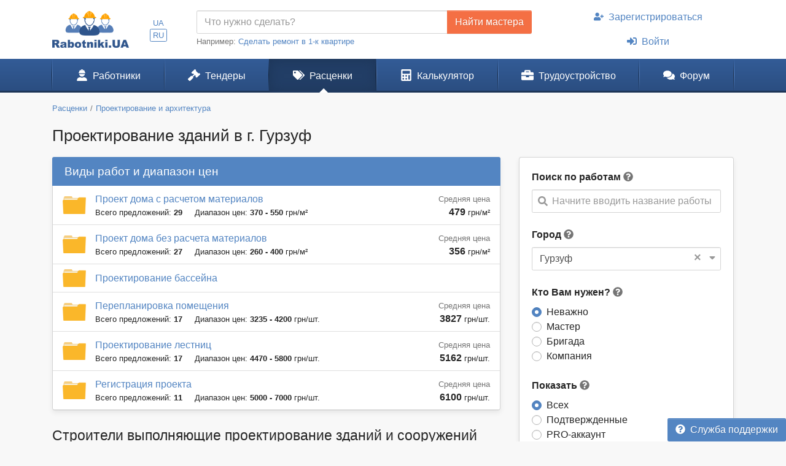

--- FILE ---
content_type: text/html; charset=UTF-8
request_url: https://www.rabotniki.ua/proektirovanie-zdaniy-sooruzheniy/gurzuf?swap=0
body_size: 18360
content:
<!DOCTYPE html>
<html lang="ru">
<head>
<meta charset="UTF-8">
<meta http-equiv="X-UA-Compatible" content="IE=edge">
<meta name="viewport" content="width=device-width, initial-scale=1">
<title>ᐉ Проектирование зданий и сооружений. Заказать архитектурное проектирование по лучшей цене - Цены 2026 в г. Гурзуф</title>
<meta name="description" content="Услуги по проектированию зданий и сооружений ⏩ ️Только актуальные предложения от проектных и архитектурных бюро, частных проектировщиков на rabotniki.ua ⏩ ️Большой опыт проектирования, реальные сроки в г. Гурзуф">
<meta name="keywords" content="услуги проектирования, проектирование домов и коттеджей, проектирование зданий и сооружений, архитектурное проектирование в г. Гурзуф">
<meta property="og:title" content="ᐉ Проектирование зданий и сооружений. Заказать архитектурное проектирование по лучшей цене - Цены 2026 в г. Гурзуф">
<meta property="og:description" content="Услуги по проектированию зданий и сооружений ⏩ ️Только актуальные предложения от проектных и архитектурных бюро, частных проектировщиков на rabotniki.ua ⏩ ️Большой опыт проектирования, реальные сроки в г. Гурзуф">
<meta property="og:image" content="https://www.rabotniki.ua/img/og-image.jpg">
<meta property="og:image:width" content="188">
<meta property="og:image:height" content="90">
<meta property="og:url" content="https://www.rabotniki.ua/proektirovanie-zdaniy-sooruzheniy/gurzuf">
<meta property="og:type" content="website">
<meta property="og:site_name" content="Rabotniki.UA">
<meta name="theme-color" content="#ffffff">

<link href="https://www.rabotniki.ua/proektirovanie-zdaniy-sooruzheniy/gurzuf?page=2" rel="next">
<link href="https://www.rabotniki.ua/proektirovanie-zdaniy-sooruzheniy/gurzuf" rel="canonical">
<link href="https://www.rabotniki.ua/proektirovanie-zdaniy-sooruzheniy/gurzuf" rel="alternate" hreflang="ru">
<link href="https://www.rabotniki.ua/uk/proektirovanie-zdaniy-sooruzheniy/gurzuf" rel="alternate" hreflang="uk">
<link href="https://www.rabotniki.ua/img/icons/192.png" rel="apple-touch-icon">
<link href="/rabotniki.webmanifest" rel="manifest">
<link href="/css/site.css?v=1632314227" rel="stylesheet">
<style>.spinner-input {
  display: none;
  float: left;
  width: 1rem;
  height: 1rem;
  border-width: .2em;
  margin: 10px 5px 0 10px;
  color: #999;
}</style>
<script>function matchStart(params, data){if($.trim(params.term)==='')return data;if(typeof data.children==='undefined')return null;var filteredChildren=[];$.each(data.children,function(idx,child){if(child.text.toUpperCase().indexOf(params.term.toUpperCase())===0)filteredChildren.push(child);});if(filteredChildren.length){var modifiedData=$.extend({},data,true);modifiedData.children=filteredChildren;return modifiedData;}return null;}
if ('serviceWorker' in navigator) {
    navigator.serviceWorker.register('/service-worker.js').then(function(r){ r.update(); });
}
window.addEventListener('beforeinstallprompt', function(e) {
    e.preventDefault();
    return false;
});</script></head>
<body id="body" class="bg-ultra-light">
<div id="load" class="lds-ring d-lg-none"><div></div><div></div><div></div><div></div></div>
<header class="bg-white">
    <div class="container">
                <div class="row align-items-center d-none d-lg-flex">
            <div class="col-auto py-3 pr-0">
                <a href="/"><img src="/img/rabotniki.png" width="125" height="60" alt="Rabotniki.UA"></a>            </div>
            <div class="col-1 text-center p-0">
                <ul class="nav-lang nav-pills my-2 nav" style="display: inline-block;"><li class="nav-item"><a class="px-1 py-0  nav-link" href="/uk/proektirovanie-zdaniy-sooruzheniy/gurzuf?swap=0" rel="nofollow" hreflang="uk">UA</a></li>
<li class="nav-item"><a class="px-1 py-0 active nav-link" href="/proektirovanie-zdaniy-sooruzheniy/gurzuf?swap=0" rel="nofollow" hreflang="ru">RU</a></li></ul>            </div>
                        <div class="col">
                <form action="/tender/create#tender" method="post">                <div class="input-group">
                    <input id="need" name="need" type="text" class="form-control" placeholder="Что нужно сделать?">
                    <div class="input-group-append">
                        <button class="btn btn-secondary" type="submit" onclick="gtag('event', 'Найти мастера в шапке', {'event_category':'Клик на кнопку'})">Найти мастера</button>
                    </div>
                </div>
                </form>                <small class="text-muted">
                    Например: <a href="#" onclick="$('#need').val($(this).text()).focus(); return false;">Сделать ремонт в 1-к квартире</a>
                </small>
            </div>
            <div class="col-auto">
                                    <ul class="my-2 flex-column nav" style="width: 280px; margin-left: 1.2rem;"><li class="nav-item text-center"><a class="nav-link" href="/signup"><svg class="mr-2 i is-user-plus"><use xlink:href="#s-user-plus" /></use></svg>Зарегистрироваться</a></li>
<li class="nav-item text-center"><a class="nav-link" href="/login"><svg class="mr-2 i is-sign-in-alt"><use xlink:href="#s-sign-in-alt" /></use></svg>Войти</a></li></ul>                            </div>
                    </div>
    </div>
</header><nav id="menu" class="navbar-main navbar-expand-lg  navbar">
<div class="container">
<a class="navbar-brand" href="/">Rabotniki.UA</a>
<button type="button" class="navbar-toggler" data-toggle="offcanvas" aria-label="Toggle navigation"><svg class="i ir-bars"><use xlink:href="#r-bars" /></use></svg><small class="new-message badge badge-danger badge-pill position-absolute ml-n1 mt-n2 hidden" style="font-size: 60%;">0</small></button><div class="navbar-content"><a class="btn btn-lg text-white" name="Войти" href="/login" rel="nofollow"><svg class="i is-sign-in-alt"><use xlink:href="#s-sign-in-alt" /></use></svg></a></div>
<div id="menu-collapse" class="offcanvas-collapse  navbar-collapse">
<div class="d-lg-none"><div class="header-menu px-3 pt-3 pb-2 mb-2"><div class="mt-1 mb-2"><a class="h3 font-weight-bold" href="/">Rabotniki.UA</a></div><a href="/signup">Регистрация</a> | <a href="/login">Войти</a></div><ul class="nav"><li class="nav-item"><a class="text-secondary nav-link" href="/tender/create"><svg class="mr-3 mr-lg-2 i il-plus"><use xlink:href="#l-plus" /></use></svg>Создать тендер</a></li></ul></div><ul class="nav"><li class="nav-item"><a class="nav-link" href="/catalog"><svg class="mr-3 mr-lg-2 i is-user-hard-hat"><use xlink:href="#s-user-hard-hat" /></use></svg>Работники</a></li>
<li class="nav-item"><a class="nav-link" href="/tenders"><svg class="mr-3 mr-lg-2 i is-gavel"><use xlink:href="#s-gavel" /></use></svg>Тендеры</a></li>
<li class="nav-item"><a class="nav-link active" href="/price/gurzuf"><svg class="mr-3 mr-lg-2 i is-tags"><use xlink:href="#s-tags" /></use></svg>Расценки</a></li>
<li class="nav-item"><a class="nav-link" href="/calculator"><svg class="mr-3 mr-lg-2 i is-calculator"><use xlink:href="#s-calculator" /></use></svg>Калькулятор</a></li>
<li class="dropdown nav-item"><a class="nav-link dropdown-toggle" href="/rabota" data-toggle="dropdown"><svg class="mr-3 mr-lg-2 i is-briefcase"><use xlink:href="#s-briefcase" /></use></svg>Трудоустройство</a><div class="dropdown-menu"><a class="dropdown-item" href="/rabota"><svg class="mr-3 mr-lg-2 i is-briefcase"><use xlink:href="#s-briefcase" /></use></svg>Вакансии</a>
<div class="dropdown-divider"></div>
<a class="dropdown-item" href="/resume/gurzuf"><svg class="mr-3 mr-lg-2 i is-user"><use xlink:href="#s-user" /></use></svg>Резюме</a></div></li>
<li class="nav-item"><a class="nav-link" href="https://www.rabotniki.ua/forum/"><svg class="mr-3 mr-lg-2 i is-comments"><use xlink:href="#s-comments" /></use></svg>Форум</a></li></ul><hr class="my-2"><div class="d-lg-none middle"><ul class="nav"><li class="nav-item"><a class="nav-link py-2" href="https://www.materialy.com.ua/" rel="noopener" target="_blank"><svg class="mr-2 i is-external-link"><use xlink:href="#s-external-link" /></use></svg>Тендеры на материалы</a></li>
<li class="nav-item"><a class="nav-link py-2" href="https://www.materialy.com.ua/sale" rel="noopener" target="_blank"><svg class="mr-2 i is-external-link"><use xlink:href="#s-external-link" /></use></svg>Остатки после ремонта</a></li></ul></div><hr class="my-2"><div class="d-lg-none middle"><ul class="nav"><li class="nav-item"><a class="nav-link py-1 text-muted" href="/faq">Служба поддержки</a></li></ul></div><hr class="my-2"><div class="d-lg-none text-center pt-3 pb-4"><a href="/"><img src="/img/rabotniki.png" alt="" style="width: 104px; height: 50px;"></a></div><ul class="nav-lang d-block d-lg-none text-center nav"><li class="d-inline-block"><a class="d-inline-block  nav-link" href="/uk/proektirovanie-zdaniy-sooruzheniy/gurzuf?swap=0" rel="nofollow" hreflang="uk">UA</a></li>
<li class="d-inline-block"><a class="d-inline-block active nav-link" href="/proektirovanie-zdaniy-sooruzheniy/gurzuf?swap=0" rel="nofollow" hreflang="ru">RU</a></li></ul></div>
</div>
</nav><div class="container pt-3 mb-5">
    <ol class="mb-3 breadcrumb" itemscope itemtype="http://schema.org/BreadcrumbList"><li class="breadcrumb-item" itemprop="itemListElement" itemscope itemtype="http://schema.org/ListItem"><a href="/price/gurzuf" itemprop="item"><span itemprop="name">Расценки</span></a><meta itemprop="position" content="2"></li><li class="breadcrumb-item" itemprop="itemListElement" itemscope itemtype="http://schema.org/ListItem"><a href="/proektirovanie-arhitektura/gurzuf?swap=0" itemprop="item"><span itemprop="name">Проектирование и архитектура</span></a><meta itemprop="position" content="3"></li></ol>    <h1 class="mb-3 text-center text-md-left">Проектирование зданий в г. Гурзуф</h1>

<div class="row d-lg-block">
    <div class="col-lg-4 float-lg-right">
        
        <div class="row d-lg-none mb-4">
    <div class="col pr-2">
        <button type="button" class="btn btn-primary btn-block open-filter"><svg class="mr-1 pt-1 i is-filter"><use xlink:href="#s-filter" /></use></svg>Фильтры (1)</button>    </div>
    <div class="col-auto pl-2">
        <a class="btn btn-secondary btn-block" href="/tender/create"><svg class="mr-1 i ir-plus"><use xlink:href="#r-plus" /></use></svg>Создать тендер</a>    </div>
</div>

<div class="collapse filter-collapse d-lg-block">
    <div class="card mb-4 mb-lg-3 shadow-sm">
        <div class="card-body">
            <form class="mb-4">
                                    <label>Поиск по работам</label> <svg class="text-muted i is-question-circle" title="Поиск по всем позициям прайс-листа. Если Вы не можете найти нужные Вам работы, напишите их другими словами."  data-toggle="tooltip"><use xlink:href="#s-question-circle" /></use></svg>                    <div id="priceAutocomplete" class="autocomplete search" onclick="gtag(&#039;event&#039;, &#039;Поиск в расценках&#039;, {&#039;event_category&#039;:&#039;Поиск&#039;,&#039;event_label&#039;:&#039;Сбоку&#039;})" data-url="/price/autocomplete/gurzuf"><svg class="i is-search"><use xlink:href="#s-search" /></use></svg><span class="spinner-border spinner-input"></span><div class="form-control"><div class="placeholder">Начните вводить название работы</div></div></div>                            </form>
            <div class="mb-4">
                <form method="post">
<input type="hidden" name="_method">                <label>Город</label> <svg class="text-muted i is-question-circle" title="Сначала будут отображены строители и расценки с выбранного города, а затем строители с других регионов."  data-toggle="tooltip"><use xlink:href="#s-question-circle" /></use></svg>                <div id="filterCity" class="filter-city" data-city="388"><svg class="i is-sort-down"><use xlink:href="#s-sort-down" /></use></svg><a class="clear" href="/proektirovanie-zdaniy-sooruzheniy?swap=0">×</a><span class="spinner-border spinner-input"></span><div class="form-control"><span>Гурзуф</span></div></div>                </form>            </div>
            <form action="/proektirovanie-zdaniy-sooruzheniy/gurzuf?swap=0" method="post">
            <div class="mb-4 field-usersearch-type">
<label>Кто Вам нужен? <svg class="text-muted i is-question-circle" title="Рекомендуем сначала делать поиск по всем строителям, а потом при необходимости сужать поиск."  data-toggle="tooltip"><use xlink:href="#s-question-circle" /></use></svg></label>
<input type="hidden" name="UserSearch[type]" value=""><div id="usersearch-type" role="radiogroup"><div class="custom-control custom-radio">
<input type="radio" id="i0" class="custom-control-input" name="UserSearch[type]" value="0" checked>
<label class="custom-control-label" for="i0">Неважно</label>
</div>

<div class="custom-control custom-radio">
<input type="radio" id="i1" class="custom-control-input" name="UserSearch[type]" value="5">
<label class="custom-control-label" for="i1">Мастер</label>
</div>

<div class="custom-control custom-radio">
<input type="radio" id="i2" class="custom-control-input" name="UserSearch[type]" value="6">
<label class="custom-control-label" for="i2">Бригада</label>
</div>

<div class="custom-control custom-radio">
<input type="radio" id="i3" class="custom-control-input" name="UserSearch[type]" value="7">
<label class="custom-control-label" for="i3">Компания</label>
<div class="invalid-feedback"></div>
</div>
</div>

</div>
            <div class="field-usersearch-show">
<label>Показать <svg class="text-muted i is-question-circle" title="Подтвержденные аккаунты - предоставили для проверки свои документы. PRO аккаунты - это активные пользователи сайта."  data-toggle="tooltip"><use xlink:href="#s-question-circle" /></use></svg></label>
<input type="hidden" name="UserSearch[show]" value=""><div id="usersearch-show" role="radiogroup"><div class="custom-control custom-radio">
<input type="radio" id="i4" class="custom-control-input" name="UserSearch[show]" value="0" checked>
<label class="custom-control-label" for="i4">Всех</label>
</div>

<div class="custom-control custom-radio">
<input type="radio" id="i5" class="custom-control-input" name="UserSearch[show]" value="1">
<label class="custom-control-label" for="i5">Подтвержденные</label>
</div>

<div class="custom-control custom-radio">
<input type="radio" id="i6" class="custom-control-input" name="UserSearch[show]" value="2">
<label class="custom-control-label" for="i6">PRO-аккаунт</label>
</div>

<div class="custom-control custom-radio">
<input type="radio" id="i7" class="custom-control-input" name="UserSearch[show]" value="3">
<label class="custom-control-label" for="i7">Подтвержденные и PRO</label>
<div class="invalid-feedback"></div>
</div>
</div>

</div>
                            <div class="text-center mt-3">
                    <a class="btn btn-outline-primary" href="/proektirovanie-zdaniy-sooruzheniy?swap=0" rel="nofollow">Сбросить фильтр</a>                </div>
            
            </form>        </div>
    </div>
</div>
    </div>
    <div class="col-lg-8 order-lg-first float-lg-left">
        <div class="row">
            <div class="col-12">
                                                            <div class="card mb-4 shadow-sm">
                            <div class="card-header bg-primary h4">
                                Виды работ и диапазон цен                            </div>
                            <ul class="list-group list-group-flush"><li class="list-group-item py-2 px-3">
    <div class="row align-items-center flex-nowrap">
                    <div class="col-auto pr-0 d-none d-md-inline-block">
                <img src="/img/folder.png" width="38" height="29" alt="">            </div>
            <div class="col col-sm pr-0 position-static">
                <a class="stretched-link" href="/price/proekt-doma-raschetom-materialov/gurzuf">Проект дома с расчетом материалов</a>                <div class="small">
                    <span class="text-nowrap mr-3">Всего предложений: <b>29</b></span>
                    <span class="text-nowrap">Диапазон цен: <b>370 - 550</b> <span class="d-none d-sm-inline">грн/м²</span></span>
                </div>
            </div>
            <div class="col-3 col-sm-auto text-right mt-1 pl-2">
                <div class="small text-muted">Средняя цена</div>
                <b class="d-block d-sm-inline">479</b>
                <small class="text-nowrap">грн/м²</small>
            </div>
            </div>
</li><li class="list-group-item py-2 px-3">
    <div class="row align-items-center flex-nowrap">
                    <div class="col-auto pr-0 d-none d-md-inline-block">
                <img src="/img/folder.png" width="38" height="29" alt="">            </div>
            <div class="col col-sm pr-0 position-static">
                <a class="stretched-link" href="/price/proekt-doma-bez-rascheta-materialov/gurzuf">Проект дома без расчета материалов</a>                <div class="small">
                    <span class="text-nowrap mr-3">Всего предложений: <b>27</b></span>
                    <span class="text-nowrap">Диапазон цен: <b>260 - 400</b> <span class="d-none d-sm-inline">грн/м²</span></span>
                </div>
            </div>
            <div class="col-3 col-sm-auto text-right mt-1 pl-2">
                <div class="small text-muted">Средняя цена</div>
                <b class="d-block d-sm-inline">356</b>
                <small class="text-nowrap">грн/м²</small>
            </div>
            </div>
</li><li class="list-group-item py-2 px-3">
    <div class="row align-items-center flex-nowrap">
                    <div class="col-auto pr-0 d-none d-md-inline-block">
                <img src="/img/folder.png" width="38" height="29" alt="">            </div>
            <div class="col col-sm pr-0 position-static">
                <a class="stretched-link" href="/price/proektirovanie-basseyna/gurzuf">Проектирование бассейна</a>            </div>
            </div>
</li><li class="list-group-item py-2 px-3">
    <div class="row align-items-center flex-nowrap">
                    <div class="col-auto pr-0 d-none d-md-inline-block">
                <img src="/img/folder.png" width="38" height="29" alt="">            </div>
            <div class="col col-sm pr-0 position-static">
                <a class="stretched-link" href="/price/pereplanirovka-pomescheniya/gurzuf">Перепланировка помещения</a>                <div class="small">
                    <span class="text-nowrap mr-3">Всего предложений: <b>17</b></span>
                    <span class="text-nowrap">Диапазон цен: <b>3235 - 4200</b> <span class="d-none d-sm-inline">грн/шт.</span></span>
                </div>
            </div>
            <div class="col-3 col-sm-auto text-right mt-1 pl-2">
                <div class="small text-muted">Средняя цена</div>
                <b class="d-block d-sm-inline">3827</b>
                <small class="text-nowrap">грн/шт.</small>
            </div>
            </div>
</li><li class="list-group-item py-2 px-3">
    <div class="row align-items-center flex-nowrap">
                    <div class="col-auto pr-0 d-none d-md-inline-block">
                <img src="/img/folder.png" width="38" height="29" alt="">            </div>
            <div class="col col-sm pr-0 position-static">
                <a class="stretched-link" href="/price/proektirovanie-lestnits/gurzuf">Проектирование лестниц</a>                <div class="small">
                    <span class="text-nowrap mr-3">Всего предложений: <b>17</b></span>
                    <span class="text-nowrap">Диапазон цен: <b>4470 - 5800</b> <span class="d-none d-sm-inline">грн/шт.</span></span>
                </div>
            </div>
            <div class="col-3 col-sm-auto text-right mt-1 pl-2">
                <div class="small text-muted">Средняя цена</div>
                <b class="d-block d-sm-inline">5162</b>
                <small class="text-nowrap">грн/шт.</small>
            </div>
            </div>
</li><li class="list-group-item py-2 px-3">
    <div class="row align-items-center flex-nowrap">
                    <div class="col-auto pr-0 d-none d-md-inline-block">
                <img src="/img/folder.png" width="38" height="29" alt="">            </div>
            <div class="col col-sm pr-0 position-static">
                <a class="stretched-link" href="/price/registratsiya-proekta/gurzuf">Регистрация проекта</a>                <div class="small">
                    <span class="text-nowrap mr-3">Всего предложений: <b>11</b></span>
                    <span class="text-nowrap">Диапазон цен: <b>5000 - 7000</b> <span class="d-none d-sm-inline">грн/шт.</span></span>
                </div>
            </div>
            <div class="col-3 col-sm-auto text-right mt-1 pl-2">
                <div class="small text-muted">Средняя цена</div>
                <b class="d-block d-sm-inline">6100</b>
                <small class="text-nowrap">грн/шт.</small>
            </div>
            </div>
</li></ul>                        </div>
                                                                        <div id="adsByGoogle2"></div>            </div>
            <div class="col-12">
                <h2 class="mb-3">Строители выполняющие проектирование зданий и сооружений</h2>
                                <div class="list-view mb-5">
<div data-key="81355"><div class="card card-hover mb-4 shadow-sm">
                    <div class="unlink" style="position: absolute; bottom: 0; right: 0;">
                    </div>
        <div class="card-body pb-1">
        <div class="row flex-md-nowrap overflow-hidden">
            <div class="text-center col-md-auto mb-1 mb-md-0">
                <img class="rounded" src="/image/logo/small/416429.jpg" width="150" height="113" alt="Компания ФОП Ивашкин Сергей Сергеевич">                <div class="text-warning mt-2 mb-n1"><svg class="i is-star"><use xlink:href="#s-star" /></use></svg><svg class="i is-star"><use xlink:href="#s-star" /></use></svg><svg class="i is-star"><use xlink:href="#s-star" /></use></svg><svg class="i is-star"><use xlink:href="#s-star" /></use></svg><svg class="i is-star"><use xlink:href="#s-star" /></use></svg></div>                <div class="my-1 small">
                    <a class="text-body unlink" href="#" data-modal="/modal/rank-info">Рейтинг: 61 из 80</a>                </div>
                <div class="mb-2">
                    <a class="small text-muted unlink" href="/81355#reviews" rel="nofollow">14 отзывов</a>                </div>
            </div>
            <div class="col text-center text-md-left position-static">
                <div>
                    <span class="icon-pro">PRO</span>                    <span class="h4 align-middle d-block d-md-inline mt-2 ml-1">
                                                <a class="stretched-link" href="/81355">Компания "ФОП Ивашкин Сергей Сергеевич"</a>                    </span>
                </div>
                <div class="my-3">
                    <div class="pr-3 mb-3 mb-md-0 d-md-inline">
                        <svg class="i is-map-marker-alt"><use xlink:href="#s-map-marker-alt" /></use></svg> Киев <span class="">(Может приехать в г. Гурзуф)</span>                    </div>
                                    </div>
                <div class="text-muted small my-3">
                    <span class="text-nowrap d-block d-md-inline">Зарегистрирован 5 лет назад</span>
                    <span class="px-2 d-none d-md-inline">•</span>
                    <span class="text-nowrap">Был на сайте 13 часов назад</span>                </div>
                <div class="text-left mb-3">
                                                                Моя команда состоит из профессионалов своего дела. Основным направлением нашей деятельности является строительство коттеджей и домов для постоянной жизни. Строим из кирпича, газобетона, сип панелей, к... <a class="unlink" href="/81355" rel="nofollow">Подробнее</a>                                    </div>
            </div>
        </div>
    </div>
</div>
</div>
<div data-key="70957"><div class="card card-hover mb-4 shadow-sm">
        <img class="card-ribbon" src="/img/ribbon-top.png" alt="" style="width: 83px;">            <div class="unlink" style="position: absolute; bottom: 0; right: 0;">
                    </div>
        <div class="card-body pb-1">
        <div class="row flex-md-nowrap overflow-hidden">
            <div class="text-center col-md-auto mb-1 mb-md-0">
                <img class="rounded" src="/image/userpic/small/476153.jpg" width="150" height="150" alt="Бригада Smart Remont №1">                <div class="text-warning mt-2 mb-n1"><svg class="i is-star"><use xlink:href="#s-star" /></use></svg><svg class="i is-star"><use xlink:href="#s-star" /></use></svg><svg class="i is-star"><use xlink:href="#s-star" /></use></svg><svg class="i is-star"><use xlink:href="#s-star" /></use></svg><svg class="i ir-star"><use xlink:href="#r-star" /></use></svg></div>                <div class="my-1 small">
                    <a class="text-body unlink" href="#" data-modal="/modal/rank-info">Рейтинг: 46 из 80</a>                </div>
                <div class="mb-2">
                    <a class="small text-muted unlink" href="/13220#reviews" rel="nofollow">0 отзывов</a>                </div>
            </div>
            <div class="col text-center text-md-left position-static">
                <div>
                    <span class="icon-pro">PRO</span>                    <span class="h4 align-middle d-block d-md-inline mt-2 ml-1">
                                                <a class="stretched-link" href="/13220">Бригада "Smart Remont №1"</a>                    </span>
                </div>
                <div class="my-3">
                    <div class="pr-3 mb-3 mb-md-0 d-md-inline">
                        <svg class="i is-map-marker-alt"><use xlink:href="#s-map-marker-alt" /></use></svg> Киев <span class="">(Может приехать в г. Гурзуф)</span>                    </div>
                                    </div>
                <div class="text-muted small my-3">
                    <span class="text-nowrap d-block d-md-inline">Зарегистрирован 10 лет назад</span>
                    <span class="px-2 d-none d-md-inline">•</span>
                    <span class="text-nowrap">Был на сайте день назад</span>                </div>
                <div class="text-left mb-3">
                                                                Бригада
Выполняем все виды отделочных работ на ВЫСОКОМ УРОВНЕ, что подтверждает наши дипломи и квалификация наших смециалистов, (Коттеджи, частные дома, промышленные и коммерческие помещения), а также... <a class="unlink" href="/13220" rel="nofollow">Подробнее</a>                                    </div>
            </div>
        </div>
    </div>
</div>
<div class="card card-hover mb-4 shadow-sm">
        <img class="card-ribbon" src="/img/ribbon-top.png" alt="" style="width: 83px;">            <div class="unlink" style="position: absolute; bottom: 0; right: 0;">
                    </div>
        <div class="card-body pb-1">
        <div class="row flex-md-nowrap overflow-hidden">
            <div class="text-center col-md-auto mb-1 mb-md-0">
                <img class="rounded" src="/image/userpic/small/12556.jpg" width="150" height="150" alt="Бригада Будівельні роботи - якісно та недорого!">                <div class="text-warning mt-2 mb-n1"><svg class="i is-star"><use xlink:href="#s-star" /></use></svg><svg class="i is-star"><use xlink:href="#s-star" /></use></svg><svg class="i is-star"><use xlink:href="#s-star" /></use></svg><svg class="i is-star"><use xlink:href="#s-star" /></use></svg><svg class="i is-star"><use xlink:href="#s-star" /></use></svg></div>                <div class="my-1 small">
                    <a class="text-body unlink" href="#" data-modal="/modal/rank-info">Рейтинг: 66 из 80</a>                </div>
                <div class="mb-2">
                    <a class="small text-muted unlink" href="/svoidom#reviews" rel="nofollow">0 отзывов</a>                </div>
            </div>
            <div class="col text-center text-md-left position-static">
                <div>
                    <span class="icon-pro">PRO</span>                    <span class="h4 align-middle d-block d-md-inline mt-2 ml-1">
                                                <a class="stretched-link" href="/svoidom">Бригада "Будівельні роботи - якісно та недорого!"</a>                    </span>
                </div>
                <div class="my-3">
                    <div class="pr-3 mb-3 mb-md-0 d-md-inline">
                        <svg class="i is-map-marker-alt"><use xlink:href="#s-map-marker-alt" /></use></svg> Черновцы <span class="">(Может приехать в г. Гурзуф)</span>                    </div>
                    <button class="btn btn-link text-success font-weight-bold p-0 unlink" data-modal="/modal/verified?user=2662"><svg class="mr-1 i is-shield-check"><use xlink:href="#s-shield-check" /></use></svg>Личность подтверждена</button>                </div>
                <div class="text-muted small my-3">
                    <span class="text-nowrap d-block d-md-inline">Зарегистрирован 11 лет назад</span>
                    <span class="px-2 d-none d-md-inline">•</span>
                    <span class="text-nowrap">Был на сайте 10 часов назад</span>                </div>
                <div class="text-left mb-3">
                                                                Привіт! Ми раді вітати вас і дякуємо за те, що Ви приділили час на те, щоб відвідати нашу сторінку в Інтернеті!
Ми, велика бригада, займаємося будівництвом з 2001 року, працюємо без виконробів та посе... <a class="unlink" href="/svoidom" rel="nofollow">Подробнее</a>                                    </div>
            </div>
        </div>
    </div>
</div>
<div class="card card-hover mb-4 shadow-sm">
                    <div class="unlink" style="position: absolute; bottom: 0; right: 0;">
                    </div>
        <div class="card-body pb-1">
        <div class="row flex-md-nowrap overflow-hidden">
            <div class="text-center col-md-auto mb-1 mb-md-0">
                <img class="rounded" src="/image/userpic/small/377322.jpg" width="150" height="150" alt="Бригада Askold Elektro">                <div class="text-warning mt-2 mb-n1"><svg class="i is-star"><use xlink:href="#s-star" /></use></svg><svg class="i is-star"><use xlink:href="#s-star" /></use></svg><svg class="i is-star"><use xlink:href="#s-star" /></use></svg><svg class="i is-star"><use xlink:href="#s-star" /></use></svg><svg class="i is-star"><use xlink:href="#s-star" /></use></svg></div>                <div class="my-1 small">
                    <a class="text-body unlink" href="#" data-modal="/modal/rank-info">Рейтинг: 60 из 80</a>                </div>
                <div class="mb-2">
                    <a class="small text-muted unlink" href="/askoldelektro#reviews" rel="nofollow">5 отзывов</a>                </div>
            </div>
            <div class="col text-center text-md-left position-static">
                <div>
                    <span class="icon-pro">PRO</span>                    <span class="h4 align-middle d-block d-md-inline mt-2 ml-1">
                                                <a class="stretched-link" href="/askoldelektro">Бригада "Askold Elektro"</a>                    </span>
                </div>
                <div class="my-3">
                    <div class="pr-3 mb-3 mb-md-0 d-md-inline">
                        <svg class="i is-map-marker-alt"><use xlink:href="#s-map-marker-alt" /></use></svg> Гатное <span class="">(Может приехать в г. Гурзуф)</span>                    </div>
                    <button class="btn btn-link text-success font-weight-bold p-0 unlink" data-modal="/modal/verified?user=70957"><svg class="mr-1 i is-shield-check"><use xlink:href="#s-shield-check" /></use></svg>Личность подтверждена</button>                </div>
                <div class="text-muted small my-3">
                    <span class="text-nowrap d-block d-md-inline">Зарегистрирован 6 лет назад</span>
                    <span class="px-2 d-none d-md-inline">•</span>
                    <span class="text-nowrap">Был на сайте 10 часов назад</span>                </div>
                <div class="text-left mb-3">
                                                                Доброго дня хочемо запропонувати Вашій увазі спектр електромонтажних робіт які ми здійснюємо: - Електромонтажні роботи в квартирі; - Електромонтажні роботи в новобудовах; - Електромонтажні роботи в ко... <a class="unlink" href="/askoldelektro" rel="nofollow">Подробнее</a>                                    </div>
            </div>
        </div>
    </div>
</div>
</div>
<div data-key="35969"><div class="card card-hover mb-4 shadow-sm">
                    <div class="unlink" style="position: absolute; bottom: 0; right: 0;">
                    </div>
        <div class="card-body pb-1">
        <div class="row flex-md-nowrap overflow-hidden">
            <div class="text-center col-md-auto mb-1 mb-md-0">
                <img class="rounded" src="/image/logo/small/1257636.jpg" width="150" height="150" alt="Компания TRANOS LLC">                <div class="text-warning mt-2 mb-n1"><svg class="i is-star"><use xlink:href="#s-star" /></use></svg><svg class="i is-star"><use xlink:href="#s-star" /></use></svg><svg class="i is-star"><use xlink:href="#s-star" /></use></svg><svg class="i is-star-half-alt"><use xlink:href="#s-star-half-alt" /></use></svg><svg class="i ir-star"><use xlink:href="#r-star" /></use></svg></div>                <div class="my-1 small">
                    <a class="text-body unlink" href="#" data-modal="/modal/rank-info">Рейтинг: 42 из 80</a>                </div>
                <div class="mb-2">
                    <a class="small text-muted unlink" href="/35969#reviews" rel="nofollow">0 отзывов</a>                </div>
            </div>
            <div class="col text-center text-md-left position-static">
                <div>
                    <span class="icon-pro">PRO</span>                    <span class="h4 align-middle d-block d-md-inline mt-2 ml-1">
                                                <a class="stretched-link" href="/35969">Компания "TRANOS LLC"</a>                    </span>
                </div>
                <div class="my-3">
                    <div class="pr-3 mb-3 mb-md-0 d-md-inline">
                        <svg class="i is-map-marker-alt"><use xlink:href="#s-map-marker-alt" /></use></svg> Киев <span class="">(Может приехать в г. Гурзуф)</span>                    </div>
                                    </div>
                <div class="text-muted small my-3">
                    <span class="text-nowrap d-block d-md-inline">Зарегистрирован 8 лет назад</span>
                    <span class="px-2 d-none d-md-inline">•</span>
                    <span class="text-nowrap">Был на сайте 4 дня назад</span>                </div>
                <div class="text-left mb-3">
                                                                На будівельному ринку з 2005 року. Сотні зданих об єктів і задоволених клієнтів. Будьте наступним.                                    </div>
            </div>
        </div>
    </div>
</div>
</div>
<div data-key="100961"><div class="card card-hover mb-4 shadow-sm">
                    <div class="unlink" style="position: absolute; bottom: 0; right: 0;">
                    </div>
        <div class="card-body pb-1">
        <div class="row flex-md-nowrap overflow-hidden">
            <div class="text-center col-md-auto mb-1 mb-md-0">
                <img class="rounded" src="/img/userpic-5.png" width="150" height="150" alt="Мастер Сергій Інженерконструктор">                <div class="text-warning mt-2 mb-n1"><svg class="i is-star"><use xlink:href="#s-star" /></use></svg><svg class="i is-star"><use xlink:href="#s-star" /></use></svg><svg class="i is-star"><use xlink:href="#s-star" /></use></svg><svg class="i is-star-half-alt"><use xlink:href="#s-star-half-alt" /></use></svg><svg class="i ir-star"><use xlink:href="#r-star" /></use></svg></div>                <div class="my-1 small">
                    <a class="text-body unlink" href="#" data-modal="/modal/rank-info">Рейтинг: 41 из 80</a>                </div>
                <div class="mb-2">
                    <a class="small text-muted unlink" href="/100961#reviews" rel="nofollow">0 отзывов</a>                </div>
            </div>
            <div class="col text-center text-md-left position-static">
                <div>
                    <span class="icon-pro">PRO</span>                    <span class="h4 align-middle d-block d-md-inline mt-2 ml-1">
                                                <a class="stretched-link" href="/100961">Мастер "Сергій Інженерконструктор"</a>                    </span>
                </div>
                <div class="my-3">
                    <div class="pr-3 mb-3 mb-md-0 d-md-inline">
                        <svg class="i is-map-marker-alt"><use xlink:href="#s-map-marker-alt" /></use></svg> Киев <span class="">(Может приехать в г. Гурзуф)</span>                    </div>
                                    </div>
                <div class="text-muted small my-3">
                    <span class="text-nowrap d-block d-md-inline">Зарегистрирован 5 лет назад</span>
                    <span class="px-2 d-none d-md-inline">•</span>
                    <span class="text-nowrap">Был на сайте 17 часов назад</span>                </div>
                <div class="text-left mb-3">
                                                                .....                                    </div>
            </div>
        </div>
    </div>
</div>
</div>
<div data-key="62581"><div class="card card-hover mb-4 shadow-sm">
                    <div class="unlink" style="position: absolute; bottom: 0; right: 0;">
                    </div>
        <div class="card-body pb-1">
        <div class="row flex-md-nowrap overflow-hidden">
            <div class="text-center col-md-auto mb-1 mb-md-0">
                <img class="rounded" src="/image/userpic/small/342573.jpg" width="150" height="150" alt="Бригада avtopoliv2019gmail.com">                <div class="text-warning mt-2 mb-n1"><svg class="i is-star"><use xlink:href="#s-star" /></use></svg><svg class="i is-star"><use xlink:href="#s-star" /></use></svg><svg class="i is-star"><use xlink:href="#s-star" /></use></svg><svg class="i is-star"><use xlink:href="#s-star" /></use></svg><svg class="i ir-star"><use xlink:href="#r-star" /></use></svg></div>                <div class="my-1 small">
                    <a class="text-body unlink" href="#" data-modal="/modal/rank-info">Рейтинг: 49 из 80</a>                </div>
                <div class="mb-2">
                    <a class="small text-muted unlink" href="/62581#reviews" rel="nofollow">1 отзывов</a>                </div>
            </div>
            <div class="col text-center text-md-left position-static">
                <div>
                                        <span class="h4 align-middle d-block d-md-inline mt-2 ml-1">
                                                <a class="stretched-link" href="/62581">Бригада "avtopoliv2019gmail.com"</a>                    </span>
                </div>
                <div class="my-3">
                    <div class="pr-3 mb-3 mb-md-0 d-md-inline">
                        <svg class="i is-map-marker-alt"><use xlink:href="#s-map-marker-alt" /></use></svg> Киев <span class="">(Может приехать в г. Гурзуф)</span>                    </div>
                    <button class="btn btn-link text-success font-weight-bold p-0 unlink" data-modal="/modal/verified?user=62581"><svg class="mr-1 i is-shield-check"><use xlink:href="#s-shield-check" /></use></svg>Личность подтверждена</button>                </div>
                <div class="text-muted small my-3">
                    <span class="text-nowrap d-block d-md-inline">Зарегистрирован 6 лет назад</span>
                    <span class="px-2 d-none d-md-inline">•</span>
                    <span class="text-nowrap">Был на сайте 12 часов назад</span>                </div>
                <div class="text-left mb-3">
                                                                Мы занимаемся проектированием участков, ландшафтный дизайн, озеленение и установкой авто полива под ключ. Есть опыт работ более пяти лет. Работаем по договору.... <a class="unlink" href="/62581" rel="nofollow">Подробнее</a>                                    </div>
            </div>
        </div>
    </div>
</div>
</div>
<div data-key="23115"><div class="card card-hover mb-4 shadow-sm">
                    <div class="unlink" style="position: absolute; bottom: 0; right: 0;">
                    </div>
        <div class="card-body pb-1">
        <div class="row flex-md-nowrap overflow-hidden">
            <div class="text-center col-md-auto mb-1 mb-md-0">
                <img class="rounded" src="/image/userpic/small/151102.jpg" width="150" height="150" alt="Бригада Майстри своєї справи">                <div class="text-warning mt-2 mb-n1"><svg class="i is-star"><use xlink:href="#s-star" /></use></svg><svg class="i is-star"><use xlink:href="#s-star" /></use></svg><svg class="i is-star"><use xlink:href="#s-star" /></use></svg><svg class="i is-star"><use xlink:href="#s-star" /></use></svg><svg class="i ir-star"><use xlink:href="#r-star" /></use></svg></div>                <div class="my-1 small">
                    <a class="text-body unlink" href="#" data-modal="/modal/rank-info">Рейтинг: 48 из 80</a>                </div>
                <div class="mb-2">
                    <a class="small text-muted unlink" href="/23115#reviews" rel="nofollow">4 отзывов</a>                </div>
            </div>
            <div class="col text-center text-md-left position-static">
                <div>
                                        <span class="h4 align-middle d-block d-md-inline mt-2 ml-1">
                                                <a class="stretched-link" href="/23115">Бригада "Майстри своєї справи"</a>                    </span>
                </div>
                <div class="my-3">
                    <div class="pr-3 mb-3 mb-md-0 d-md-inline">
                        <svg class="i is-map-marker-alt"><use xlink:href="#s-map-marker-alt" /></use></svg> Киев <span class="">(Может приехать в г. Гурзуф)</span>                    </div>
                    <button class="btn btn-link text-success font-weight-bold p-0 unlink" data-modal="/modal/verified?user=23115"><svg class="mr-1 i is-shield-check"><use xlink:href="#s-shield-check" /></use></svg>Личность подтверждена</button>                </div>
                <div class="text-muted small my-3">
                    <span class="text-nowrap d-block d-md-inline">Зарегистрирован 9 лет назад</span>
                    <span class="px-2 d-none d-md-inline">•</span>
                    <span class="text-nowrap">Был на сайте месяц назад</span>                </div>
                <div class="text-left mb-3">
                                                                Комплексный подход к строительству домов котеджей. Слаженный коллектив в бригаде есть специалисты различных професий. Полностью укомплектованы необходимым инструментом.... <a class="unlink" href="/23115" rel="nofollow">Подробнее</a>                                    </div>
            </div>
        </div>
    </div>
</div>
</div>
<div data-key="25758"><div class="card card-hover mb-4 shadow-sm">
                    <div class="unlink" style="position: absolute; bottom: 0; right: 0;">
                    </div>
        <div class="card-body pb-1">
        <div class="row flex-md-nowrap overflow-hidden">
            <div class="text-center col-md-auto mb-1 mb-md-0">
                <img class="rounded" src="/image/logo/small/736755.jpg" width="150" height="150" alt="Компания Shorislanmihay">                <div class="text-warning mt-2 mb-n1"><svg class="i is-star"><use xlink:href="#s-star" /></use></svg><svg class="i is-star"><use xlink:href="#s-star" /></use></svg><svg class="i is-star"><use xlink:href="#s-star" /></use></svg><svg class="i is-star"><use xlink:href="#s-star" /></use></svg><svg class="i ir-star"><use xlink:href="#r-star" /></use></svg></div>                <div class="my-1 small">
                    <a class="text-body unlink" href="#" data-modal="/modal/rank-info">Рейтинг: 45 из 80</a>                </div>
                <div class="mb-2">
                    <a class="small text-muted unlink" href="/25758#reviews" rel="nofollow">0 отзывов</a>                </div>
            </div>
            <div class="col text-center text-md-left position-static">
                <div>
                                        <span class="h4 align-middle d-block d-md-inline mt-2 ml-1">
                                                <a class="stretched-link" href="/25758">Компания "Shorislanmihay"</a>                    </span>
                </div>
                <div class="my-3">
                    <div class="pr-3 mb-3 mb-md-0 d-md-inline">
                        <svg class="i is-map-marker-alt"><use xlink:href="#s-map-marker-alt" /></use></svg> Киев <span class="">(Может приехать в г. Гурзуф)</span>                    </div>
                                    </div>
                <div class="text-muted small my-3">
                    <span class="text-nowrap d-block d-md-inline">Зарегистрирован 9 лет назад</span>
                    <span class="px-2 d-none d-md-inline">•</span>
                    <span class="text-nowrap">Был на сайте 3 часа назад</span>                </div>
                <div class="text-left mb-3">
                                                                Ми молода команда. Наш девіз ремонтуєм усе.                                    </div>
            </div>
        </div>
    </div>
</div>
</div>
<div data-key="53151"><div class="card card-hover mb-4 shadow-sm">
                    <div class="unlink" style="position: absolute; bottom: 0; right: 0;">
                    </div>
        <div class="card-body pb-1">
        <div class="row flex-md-nowrap overflow-hidden">
            <div class="text-center col-md-auto mb-1 mb-md-0">
                <img class="rounded" src="/image/userpic/small/295150.jpg" width="150" height="150" alt="Бригада Alexstroi Master">                <div class="text-warning mt-2 mb-n1"><svg class="i is-star"><use xlink:href="#s-star" /></use></svg><svg class="i is-star"><use xlink:href="#s-star" /></use></svg><svg class="i is-star"><use xlink:href="#s-star" /></use></svg><svg class="i is-star"><use xlink:href="#s-star" /></use></svg><svg class="i ir-star"><use xlink:href="#r-star" /></use></svg></div>                <div class="my-1 small">
                    <a class="text-body unlink" href="#" data-modal="/modal/rank-info">Рейтинг: 45 из 80</a>                </div>
                <div class="mb-2">
                    <a class="small text-muted unlink" href="/53151#reviews" rel="nofollow">0 отзывов</a>                </div>
            </div>
            <div class="col text-center text-md-left position-static">
                <div>
                                        <span class="h4 align-middle d-block d-md-inline mt-2 ml-1">
                                                <a class="stretched-link" href="/53151">Бригада "Alexstroi Master"</a>                    </span>
                </div>
                <div class="my-3">
                    <div class="pr-3 mb-3 mb-md-0 d-md-inline">
                        <svg class="i is-map-marker-alt"><use xlink:href="#s-map-marker-alt" /></use></svg> Киев <span class="">(Может приехать в г. Гурзуф)</span>                    </div>
                    <button class="btn btn-link text-success font-weight-bold p-0 unlink" data-modal="/modal/verified?user=53151"><svg class="mr-1 i is-shield-check"><use xlink:href="#s-shield-check" /></use></svg>Личность подтверждена</button>                </div>
                <div class="text-muted small my-3">
                    <span class="text-nowrap d-block d-md-inline">Зарегистрирован 7 лет назад</span>
                    <span class="px-2 d-none d-md-inline">•</span>
                    <span class="text-nowrap">Был на сайте 4 месяца назад</span>                </div>
                <div class="text-left mb-3">
                                                                Компания Алексстрой-Мастер на строительном рынке Украины с конца 2007 года. Основная специализация компании это выполнение отделочных работ любой сложности с использованием передовых технологий и высо... <a class="unlink" href="/53151" rel="nofollow">Подробнее</a>                                    </div>
            </div>
        </div>
    </div>
</div>
</div>
<div data-key="33439"><div class="card card-hover mb-4 shadow-sm">
                    <div class="unlink" style="position: absolute; bottom: 0; right: 0;">
                    </div>
        <div class="card-body pb-1">
        <div class="row flex-md-nowrap overflow-hidden">
            <div class="text-center col-md-auto mb-1 mb-md-0">
                <img class="rounded" src="/image/logo/small/205250.jpg" width="150" height="106" alt="Компания Київський Будівельний Сервіс">                <div class="text-warning mt-2 mb-n1"><svg class="i is-star"><use xlink:href="#s-star" /></use></svg><svg class="i is-star"><use xlink:href="#s-star" /></use></svg><svg class="i is-star"><use xlink:href="#s-star" /></use></svg><svg class="i is-star-half-alt"><use xlink:href="#s-star-half-alt" /></use></svg><svg class="i ir-star"><use xlink:href="#r-star" /></use></svg></div>                <div class="my-1 small">
                    <a class="text-body unlink" href="#" data-modal="/modal/rank-info">Рейтинг: 44 из 80</a>                </div>
                <div class="mb-2">
                    <a class="small text-muted unlink" href="/33439#reviews" rel="nofollow">0 отзывов</a>                </div>
            </div>
            <div class="col text-center text-md-left position-static">
                <div>
                                        <span class="h4 align-middle d-block d-md-inline mt-2 ml-1">
                                                <a class="stretched-link" href="/33439">Компания "Київський Будівельний Сервіс"</a>                    </span>
                </div>
                <div class="my-3">
                    <div class="pr-3 mb-3 mb-md-0 d-md-inline">
                        <svg class="i is-map-marker-alt"><use xlink:href="#s-map-marker-alt" /></use></svg> Киев <span class="">(Может приехать в г. Гурзуф)</span>                    </div>
                    <button class="btn btn-link text-success font-weight-bold p-0 unlink" data-modal="/modal/verified?user=33439"><svg class="mr-1 i is-shield-check"><use xlink:href="#s-shield-check" /></use></svg>Реквизиты подтверждены</button>                </div>
                <div class="text-muted small my-3">
                    <span class="text-nowrap d-block d-md-inline">Зарегистрирован 8 лет назад</span>
                    <span class="px-2 d-none d-md-inline">•</span>
                    <span class="text-nowrap">Был на сайте 5 месяцев назад</span>                </div>
                <div class="text-left mb-3">
                                                                Работаем качественно и профессионально. Консультации и советы. Честность и порядочность. Без вредных привычек. Транспорт, инструмент имеется. Проживание на объекте не требуется.... <a class="unlink" href="/33439" rel="nofollow">Подробнее</a>                                    </div>
            </div>
        </div>
    </div>
</div>
</div>
<div data-key="56013"><div class="card card-hover mb-4 shadow-sm">
                    <div class="unlink" style="position: absolute; bottom: 0; right: 0;">
                    </div>
        <div class="card-body pb-1">
        <div class="row flex-md-nowrap overflow-hidden">
            <div class="text-center col-md-auto mb-1 mb-md-0">
                <img class="rounded" src="/image/logo/small/311211.jpg" width="150" height="104" alt="Компания TOВ Зозуля-Буд">                <div class="text-warning mt-2 mb-n1"><svg class="i is-star"><use xlink:href="#s-star" /></use></svg><svg class="i is-star"><use xlink:href="#s-star" /></use></svg><svg class="i is-star"><use xlink:href="#s-star" /></use></svg><svg class="i is-star-half-alt"><use xlink:href="#s-star-half-alt" /></use></svg><svg class="i ir-star"><use xlink:href="#r-star" /></use></svg></div>                <div class="my-1 small">
                    <a class="text-body unlink" href="#" data-modal="/modal/rank-info">Рейтинг: 44 из 80</a>                </div>
                <div class="mb-2">
                    <a class="small text-muted unlink" href="/56013#reviews" rel="nofollow">1 отзывов</a>                </div>
            </div>
            <div class="col text-center text-md-left position-static">
                <div>
                                        <span class="h4 align-middle d-block d-md-inline mt-2 ml-1">
                                                <a class="stretched-link" href="/56013">Компания "TOВ Зозуля-Буд"</a>                    </span>
                </div>
                <div class="my-3">
                    <div class="pr-3 mb-3 mb-md-0 d-md-inline">
                        <svg class="i is-map-marker-alt"><use xlink:href="#s-map-marker-alt" /></use></svg> Киев <span class="">(Может приехать в г. Гурзуф)</span>                    </div>
                    <button class="btn btn-link text-success font-weight-bold p-0 unlink" data-modal="/modal/verified?user=56013"><svg class="mr-1 i is-shield-check"><use xlink:href="#s-shield-check" /></use></svg>Реквизиты подтверждены</button>                </div>
                <div class="text-muted small my-3">
                    <span class="text-nowrap d-block d-md-inline">Зарегистрирован 7 лет назад</span>
                    <span class="px-2 d-none d-md-inline">•</span>
                    <span class="text-nowrap">Был на сайте месяц назад</span>                </div>
                <div class="text-left mb-3">
                                                                

Компания ТОВ Зозуля-Буд современная организация, которая стабильно развивается в сфере строительства. Работая с 2008 года на рынке Украины, Базис выработала собственное видение того, какой должна бы... <a class="unlink" href="/56013" rel="nofollow">Подробнее</a>                                    </div>
            </div>
        </div>
    </div>
</div>
</div>
<div data-key="8281"><div class="card card-hover mb-4 shadow-sm">
                    <div class="unlink" style="position: absolute; bottom: 0; right: 0;">
                    </div>
        <div class="card-body pb-1">
        <div class="row flex-md-nowrap overflow-hidden">
            <div class="text-center col-md-auto mb-1 mb-md-0">
                <img class="rounded" src="/image/logo/small/293502.jpg" width="150" height="106" alt="Компания ТОВ&quot;БК&quot;ДИАС&quot;">                <div class="text-warning mt-2 mb-n1"><svg class="i is-star"><use xlink:href="#s-star" /></use></svg><svg class="i is-star"><use xlink:href="#s-star" /></use></svg><svg class="i is-star"><use xlink:href="#s-star" /></use></svg><svg class="i is-star-half-alt"><use xlink:href="#s-star-half-alt" /></use></svg><svg class="i ir-star"><use xlink:href="#r-star" /></use></svg></div>                <div class="my-1 small">
                    <a class="text-body unlink" href="#" data-modal="/modal/rank-info">Рейтинг: 43 из 80</a>                </div>
                <div class="mb-2">
                    <a class="small text-muted unlink" href="/8281#reviews" rel="nofollow">0 отзывов</a>                </div>
            </div>
            <div class="col text-center text-md-left position-static">
                <div>
                                        <span class="h4 align-middle d-block d-md-inline mt-2 ml-1">
                                                <a class="stretched-link" href="/8281">Компания "ТОВ"БК"ДИАС""</a>                    </span>
                </div>
                <div class="my-3">
                    <div class="pr-3 mb-3 mb-md-0 d-md-inline">
                        <svg class="i is-map-marker-alt"><use xlink:href="#s-map-marker-alt" /></use></svg> Киев <span class="">(Может приехать в г. Гурзуф)</span>                    </div>
                    <button class="btn btn-link text-success font-weight-bold p-0 unlink" data-modal="/modal/verified?user=8281"><svg class="mr-1 i is-shield-check"><use xlink:href="#s-shield-check" /></use></svg>Реквизиты подтверждены</button>                </div>
                <div class="text-muted small my-3">
                    <span class="text-nowrap d-block d-md-inline">Зарегистрирован 10 лет назад</span>
                    <span class="px-2 d-none d-md-inline">•</span>
                    <span class="text-nowrap">Был на сайте день назад</span>                </div>
                <div class="text-left mb-3">
                                                                Пропонує якісно і не дорого послуги з будівництва та ремонту приватних, багатоквартирних, адміністративних споруд, будинків і квартир. Кроманда професійних будівельників сформована в 2003 році. Солідн... <a class="unlink" href="/8281" rel="nofollow">Подробнее</a>                                    </div>
            </div>
        </div>
    </div>
</div>
</div>
<div data-key="23426"><div class="card card-hover mb-4 shadow-sm">
                    <div class="unlink" style="position: absolute; bottom: 0; right: 0;">
                    </div>
        <div class="card-body pb-1">
        <div class="row flex-md-nowrap overflow-hidden">
            <div class="text-center col-md-auto mb-1 mb-md-0">
                <img class="rounded" src="/image/logo/small/348358.jpg" width="150" height="128" alt="Компания Щербакова">                <div class="text-warning mt-2 mb-n1"><svg class="i is-star"><use xlink:href="#s-star" /></use></svg><svg class="i is-star"><use xlink:href="#s-star" /></use></svg><svg class="i is-star"><use xlink:href="#s-star" /></use></svg><svg class="i is-star-half-alt"><use xlink:href="#s-star-half-alt" /></use></svg><svg class="i ir-star"><use xlink:href="#r-star" /></use></svg></div>                <div class="my-1 small">
                    <a class="text-body unlink" href="#" data-modal="/modal/rank-info">Рейтинг: 43 из 80</a>                </div>
                <div class="mb-2">
                    <a class="small text-muted unlink" href="/23426#reviews" rel="nofollow">0 отзывов</a>                </div>
            </div>
            <div class="col text-center text-md-left position-static">
                <div>
                                        <span class="h4 align-middle d-block d-md-inline mt-2 ml-1">
                                                <a class="stretched-link" href="/23426">Компания "Щербакова"</a>                    </span>
                </div>
                <div class="my-3">
                    <div class="pr-3 mb-3 mb-md-0 d-md-inline">
                        <svg class="i is-map-marker-alt"><use xlink:href="#s-map-marker-alt" /></use></svg> Киев <span class="">(Может приехать в г. Гурзуф)</span>                    </div>
                    <button class="btn btn-link text-success font-weight-bold p-0 unlink" data-modal="/modal/verified?user=23426"><svg class="mr-1 i is-shield-check"><use xlink:href="#s-shield-check" /></use></svg>Реквизиты подтверждены</button>                </div>
                <div class="text-muted small my-3">
                    <span class="text-nowrap d-block d-md-inline">Зарегистрирован 9 лет назад</span>
                    <span class="px-2 d-none d-md-inline">•</span>
                    <span class="text-nowrap">Был на сайте 5 лет назад</span>                </div>
                <div class="text-left mb-3">
                                                                Изготовление корпусной мебели под заказ по индивидуальным проектам:
Кухни, прихожие, шкафы-купе и шкафы-гардеробные, офисная мебель, детские комнаты, кабинеты руководителей, мебель для отелей и гостин... <a class="unlink" href="/23426" rel="nofollow">Подробнее</a>                                    </div>
            </div>
        </div>
    </div>
</div>
</div>
<nav><ul class="pagination justify-content-center"><li class="page-item prev disabled"><a class="page-link" href="/proektirovanie-zdaniy-sooruzheniy/gurzuf" data-page="0" tabindex="-1"><span aria-hidden="true">&laquo;</span>
<span class="sr-only">Previous</span></a></li>
<li class="page-item active"><a class="page-link" href="/proektirovanie-zdaniy-sooruzheniy/gurzuf" data-page="0">1</a></li>
<li class="page-item"><a class="page-link" href="/proektirovanie-zdaniy-sooruzheniy/gurzuf?page=2" data-page="1">2</a></li>
<li class="page-item"><a class="page-link" href="/proektirovanie-zdaniy-sooruzheniy/gurzuf?page=3" data-page="2">3</a></li>
<li class="page-item"><a class="page-link" href="/proektirovanie-zdaniy-sooruzheniy/gurzuf?page=4" data-page="3">4</a></li>
<li class="page-item"><a class="page-link" href="/proektirovanie-zdaniy-sooruzheniy/gurzuf?page=5" data-page="4">5</a></li>
<li class="page-item"><a class="page-link" href="/proektirovanie-zdaniy-sooruzheniy/gurzuf?page=6" data-page="5">6</a></li>
<li class="page-item next"><a class="page-link" href="/proektirovanie-zdaniy-sooruzheniy/gurzuf?page=2" data-page="1"><span aria-hidden="true">&raquo;</span>
<span class="sr-only">Next</span></a></li></ul></nav></div>
                <div id="adsByGoogle"></div>            </div>
        </div>
    </div>
    <div class="col-lg-4 float-lg-right clear-right">
        <div class="card mb-3 shadow-sm">
    <div class="card-body">
        <label>Виды работ</label> <svg class="text-muted i is-question-circle" title="Вы можете выбрать нужный Вам раздел или вид работ внутри раздела."  data-toggle="tooltip"><use xlink:href="#s-question-circle" /></use></svg>        <div><a class="d-block p-1 text-body" href="/price/gurzuf?swap=0" rel="nofollow"><svg class="mr-2 i id-angle-double-left"><use xlink:href="#d-angle-double-left" /></use></svg>Другие работы</a></div>
        <div><a class="d-block p-1 text-body" href="/proektirovanie-arhitektura/gurzuf?swap=0"><svg class="mr-2 i id-angle-double-left"><use xlink:href="#d-angle-double-left" /></use></svg>Проектирование и архитектура</a></div>
                <ul class="nav-menu flex-column nav"><li class="ml-4"><a class="d-block py-1 pl-3 text-body active" href="/proektirovanie-zdaniy-sooruzheniy/gurzuf?swap=0">Проектирование зданий и сооружений</a></li>
<li class="ml-4"><a class="d-block py-1 pl-3 text-body" href="/inzhenernoe-proektirovanie/gurzuf?swap=0">Инженерное проектирование</a></li>
<li class="ml-4"><a class="d-block py-1 pl-3 text-body" href="/smetnye-raboty/gurzuf?swap=0">Сметные работы</a></li>
<li class="ml-4"><a class="d-block py-1 pl-3 text-body" href="/geodezicheskie-raboty/gurzuf?swap=0">Геодезические работы</a></li>
<li class="ml-4"><a class="d-block py-1 pl-3 text-body" href="/tehnicheskiy-nadzor/gurzuf?swap=0">Технический надзор</a></li>
<li class="ml-4"><a class="d-block py-1 pl-3 text-body" href="/geologicheskie-izyskaniya/gurzuf?swap=0">Геологические изыскания</a></li>
<li class="ml-4"><a class="d-block py-1 pl-3 text-body" href="/mezhevanie-kadastr/gurzuf?swap=0">Межевание и кадастр</a></li>
<li class="ml-4"><a class="d-block py-1 pl-3 text-body" href="/soglasovanie-pereplanirovki/gurzuf?swap=0">Согласование перепланировки</a></li>
<li class="ml-4"><a class="d-block py-1 pl-3 text-body" href="/drugie-proektnye-arhitekturnye-raboty/gurzuf?swap=0">Другие проектные и архитектурные работы</a></li></ul>    </div>
</div>

<div class="h3 text-center mb-2">Другие города</div>
<div class="card mb-4 shadow-sm">
<div class="card-body">
<a href="/proektirovanie-zdaniy-sooruzheniy/kiev?swap=0">Киев</a>, <a href="/proektirovanie-zdaniy-sooruzheniy/dnepr?swap=0">Днепр</a>, <a href="/proektirovanie-zdaniy-sooruzheniy/harkov?swap=0">Харьков</a>, <a href="/proektirovanie-zdaniy-sooruzheniy/odessa?swap=0">Одесса</a>, <a href="/proektirovanie-zdaniy-sooruzheniy/lvov?swap=0">Львов</a>, <a href="/proektirovanie-zdaniy-sooruzheniy/zaporozhe?swap=0">Запорожье</a>
</div>
</div>    </div>
    <div class="clearfix"></div>
</div>

<div class="page-text mt-5">
    <h2><strong>Проект дома с расчетом материалов</strong></h2>

<p>В наше время многие люди задумываются о постройке собственного дома. Информация актуальна на <b>2026 г.</b> Жизнь на природе, вдали от городского шума, становиться всё более популярной. Ведь чистый воздух и собственный двор с его простором и свободой, более заманчивый вариант при приобретении собственного жилья. Есть возможность самим его построить. Многие фирмы с удовольствием предлагают свои&nbsp;<strong>услуги по проектированию домов</strong>.</p>

<p><strong>Проектирование дома с расчетом материалов сделать</strong>&nbsp;самому не возможно, так как для этого нужны определённые знания и навыки. Ведь даже малейшая неточность в расчетах может повлечь за собой серьёзные проблемы в будущем. Поэтому за помощью лучше обратиться к специалистам. Они подготовят всю необходимую документацию со схемами и просчетами, которую прочтёт любой строитель.</p>

<p>На многих фирмах есть каталоги с готовыми&nbsp;<strong>проектами домов с расчетами и замерами</strong>, которые они предлагают на выбор клиентам. Они предлагают такие варианты построек:</p>

<p>- одноэтажные и двухэтажные;</p>

<p>- с мансардой;</p>

<p>- для больших, маленьких и узких участков;</p>

<p>- современные и элитные.</p>

<p>Если хоть один из готовых вариантов подходит, то остается только определиться с общей площадью и строительными материалами. При необходимости вносятся корректировки под запросы и пожелания клиента. Через два дня документация будет готова.</p>

<p>По требованию клиента архитекторы компании составят индивидуальное&nbsp;<strong>проектирование дома с расчетом материалов</strong>. Заказ состоит из двух частей - архитектурной и строительной. При их составлении учитываются все пожелания и требования заказчика к зданию &ndash; наличие гаража, мансарды, размеры постройки, строительные материалы, количество определённых коммуникаций. Пакет документов будет изготовлен в течение месяца. В него входят такие схемы частей дома:</p>

<p>1.Общая характеристика &ndash; площадь, объём, описание основных конструкций.</p>

<p>2. План этажности &ndash; указывается этажность, наличие подвала и гаража. Указывается на схемах толщина стен, размеры комнат, окон и дверей, расположение вентиляции и дымохода. Вид фасада и здания в разрезе.</p>

<p>3. Планы крыши и перекрытия.</p>

<p>4. Чертежи фундамента, кровли и перемычек.</p>

<p>Единственное, на что придется заказывать документы дополнительно &ndash; канализация, водопровод, электрическую систему и отопление. Ведь у каждого человека свои вкус и предпочтения.</p>

<p><strong>Запомните</strong>, что готовый проект всегда будет стоить дешевле индивидуального заказа.</p>

<p>По просьбе заказчика очень часто готовятся&nbsp;<strong>проекты домов&nbsp;</strong>уже<strong>&nbsp;с расчетом стоимости материалов</strong>, чтобы он мог определиться с будущими расходами на стройку. Если сумма не подходит, всегда можно подобрать вариант ее уменьшения. Можно использовать менее дорогие стойматериалы, изменить планировку, тип крыши и др.</p>

<p>На нашем сайте можно найти компании, которые предоставят вам уже готовые&nbsp;<strong>проекты домов под ключ</strong>, и они, по сравнению с другими предложениями, стоят недорого. Так же можно сделать индивидуальный заказ. Вся документация будет сделана в кратчайшие сроки и в соответствии с требованиями.</p></div>

<div id="w35" class="mb-4 pt-3 text-center"><div class="row justify-content-center">
        <div class="col-auto h5 mb-0 pt-2">Наши партнеры</div>
        <div class="col-auto">
            <div class="row">
                <div class="col"><img src="/img/epicentr.png" width="81" height="32" alt="Эпицентр"></div>
                <div class="col"><img src="/img/novalinia.png" width="80" height="32" alt="Новая Линия"></div>
                <div class="col mt-2 mt-sm-0"><img src="/img/stroimdom.png" width="63" height="32" alt="Строим Дом"></div>
            </div>
        </div>
    </div></div></div>

<a id="help" class="btn btn-primary position-fixed d-none d-lg-inline-block" href="/faq" style="bottom: 0; right: 0; z-index: 1040;"><svg class="mr-2 i is-question-circle"><use xlink:href="#s-question-circle" /></use></svg>Служба поддержки</a>
<footer class="bg-black">
    <div class="container text-white-50 py-4">
        <div class="row">
            <div class="mb-lg-3 text-center text-lg-left col-sm-12 col-lg-4 col-xl-3">
                <ul class="d-none d-lg-block flex-column nav"><li class="nav-item"><a class="text-white" href="/tenders">Строительные тендеры</a></li>
<li class="nav-item"><a class="text-white" href="/price/gurzuf">Стоимость работ</a></li>
<li class="nav-item"><a class="text-white" href="/calculator">Калькулятор ремонта</a></li></ul>                <ul class="flex-column nav"><li class="nav-item"><a class="text-white" href="/reklama" rel="nofollow">Реклама</a></li>
<li class="nav-item"><a class="text-white" href="/rules" rel="nofollow">Правила</a></li>
<li class="nav-item"><a class="text-white" href="/agreement" rel="nofollow">Пользовательское соглашение</a></li></ul>            </div>
            <div class="d-none d-lg-block col-lg-8 col-xl-6">
                <div class="row">
                                                                        <div class="col-lg-6">
                                <a class="text-white-50" href="/remont-kvartiry-ili-komnaty/krivoy-rog">Ремонт квартиры или комнаты</a>                            </div>
                                                    <div class="col-lg-6">
                                <a class="text-white-50" href="/stroitelstvo-doma/krivoy-rog">Строительство дома</a>                            </div>
                                                    <div class="col-lg-6">
                                <a class="text-white-50" href="/plitochnye-raboty/krivoy-rog">Плиточные работы</a>                            </div>
                                                    <div class="col-lg-6">
                                <a class="text-white-50" href="/malyarnye-raboty/krivoy-rog">Малярные работы</a>                            </div>
                                                    <div class="col-lg-6">
                                <a class="text-white-50" href="/shtukaturnye-raboty/krivoy-rog">Штукатурные работы</a>                            </div>
                                                    <div class="col-lg-6">
                                <a class="text-white-50" href="/montazh-gipsokartona/krivoy-rog">Монтаж гипсокартона</a>                            </div>
                                                    <div class="col-lg-6">
                                <a class="text-white-50" href="/pokleyka-oboev/krivoy-rog">Поклейка обоев</a>                            </div>
                                                    <div class="col-lg-6">
                                <a class="text-white-50" href="/napolnye-pokrytiya/krivoy-rog">Напольные покрытия</a>                            </div>
                                                    <div class="col-lg-6">
                                <a class="text-white-50" href="/potolki/krivoy-rog">Потолки</a>                            </div>
                                                    <div class="col-lg-6">
                                <a class="text-white-50" href="/krovelnye-raboty/krivoy-rog">Кровельные работы</a>                            </div>
                                                    <div class="col-lg-6">
                                <a class="text-white-50" href="/elektromontazhnye-raboty/krivoy-rog">Электромонтажные работы</a>                            </div>
                                                    <div class="col-lg-6">
                                <a class="text-white-50" href="/santehnicheskie-raboty/krivoy-rog">Сантехнические работы</a>                            </div>
                                                                </div>
            </div>
            <div class="col-xl-3 text-center mt-0 mt-lg-4 mt-xl-0">
                <div class="mb-lg-2">
                    <a class="text-white" href="/faq" rel="nofollow">Служба поддержки</a> |
                    <a class="text-white" href="/about">О проекте</a>                </div>
                <div class="mb-lg-2">
                    <a href="/agreement"><img src="/img/cards.png" alt="Visa &amp;amp; MasterCard" style="height: 45px;"></a>                </div>
                © 2013 - 2026 <a class="text-white" href="/">Rabotniki.UA</a>                                    <div class="mt-3 text-nowrap">
                        <a href="https://play.google.com/store/apps/details?id=ua.rabotniki.www.twa" target="_blank" rel="noopener" onclick="gtag('event', 'Скачать приложение Android', {'event_category':'Скачать приложение'})"><img src="/img/google-play.png" style="width: 128px; height: 38px;" alt="Доступно в Google Play"></a>
                        <a href="https://apps.apple.com/us/app/rabotniki-ua/id1535006840" target="_blank" rel="noopener" onclick="gtag('event', 'Скачать приложение iOS', {'event_category':'Скачать приложение'})"><img src="/img/app-store.png" style="width: 114px; height: 38px;" alt="Загрузите в App Store"></a>
                    </div>
                            </div>
        </div>
    </div>
</footer>
<div id="toast"></div><div class="modal modal-load fade" tabindex="-1" role="dialog" aria-hidden="true">
    <div class="modal-dialog" role="document">
        <div class="modal-content">
            <div class="modal-header">
                <h5 class="modal-title"></h5>                                <button type="button" class="close" data-dismiss="modal">
                    <span aria-hidden="true">&times;</span>
                </button>
                            </div>
            <div class="modal-body"></div>
            <div class="modal-footer"></div>
        </div>
    </div>
</div>
<svg xmlns="http://www.w3.org/2000/svg" style="display: none"><symbol id="s-filter" xmlns="http://www.w3.org/2000/svg" viewBox="0 0 512 512"><path fill="currentColor" d="M487.976 0H24.028C2.71 0-8.047 25.866 7.058 40.971L192 225.941V432c0 7.831 3.821 15.17 10.237 19.662l80 55.98C298.02 518.69 320 507.493 320 487.98V225.941l184.947-184.97C520.021 25.896 509.338 0 487.976 0z"/></symbol><symbol id="r-plus" xmlns="http://www.w3.org/2000/svg" viewBox="0 0 384 512"><path fill="currentColor" d="M368 224H224V80c0-8.84-7.16-16-16-16h-32c-8.84 0-16 7.16-16 16v144H16c-8.84 0-16 7.16-16 16v32c0 8.84 7.16 16 16 16h144v144c0 8.84 7.16 16 16 16h32c8.84 0 16-7.16 16-16V288h144c8.84 0 16-7.16 16-16v-32c0-8.84-7.16-16-16-16z"/></symbol><symbol id="s-question-circle" xmlns="http://www.w3.org/2000/svg" viewBox="0 0 512 512"><path fill="currentColor" d="M504 256c0 136.997-111.043 248-248 248S8 392.997 8 256C8 119.083 119.043 8 256 8s248 111.083 248 248zM262.655 90c-54.497 0-89.255 22.957-116.549 63.758-3.536 5.286-2.353 12.415 2.715 16.258l34.699 26.31c5.205 3.947 12.621 3.008 16.665-2.122 17.864-22.658 30.113-35.797 57.303-35.797 20.429 0 45.698 13.148 45.698 32.958 0 14.976-12.363 22.667-32.534 33.976C247.128 238.528 216 254.941 216 296v4c0 6.627 5.373 12 12 12h56c6.627 0 12-5.373 12-12v-1.333c0-28.462 83.186-29.647 83.186-106.667 0-58.002-60.165-102-116.531-102zM256 338c-25.365 0-46 20.635-46 46 0 25.364 20.635 46 46 46s46-20.636 46-46c0-25.365-20.635-46-46-46z"/></symbol><symbol id="s-search" xmlns="http://www.w3.org/2000/svg" viewBox="0 0 512 512"><path fill="currentColor" d="M505 442.7L405.3 343c-4.5-4.5-10.6-7-17-7H372c27.6-35.3 44-79.7 44-128C416 93.1 322.9 0 208 0S0 93.1 0 208s93.1 208 208 208c48.3 0 92.7-16.4 128-44v16.3c0 6.4 2.5 12.5 7 17l99.7 99.7c9.4 9.4 24.6 9.4 33.9 0l28.3-28.3c9.4-9.4 9.4-24.6.1-34zM208 336c-70.7 0-128-57.2-128-128 0-70.7 57.2-128 128-128 70.7 0 128 57.2 128 128 0 70.7-57.2 128-128 128z"/></symbol><symbol id="s-sort-down" xmlns="http://www.w3.org/2000/svg" viewBox="0 0 320 512"><path fill="currentColor" d="M41 288h238c21.4 0 32.1 25.9 17 41L177 448c-9.4 9.4-24.6 9.4-33.9 0L24 329c-15.1-15.1-4.4-41 17-41z"/></symbol><symbol class="i-color" style="--i-primary-color: white;" id="d-info-circle" xmlns="http://www.w3.org/2000/svg" viewBox="0 0 512 512"><defs></defs><path fill="currentColor" d="M256 8C119 8 8 119.08 8 256s111 248 248 248 248-111 248-248S393 8 256 8zm0 110a42 42 0 1 1-42 42 42 42 0 0 1 42-42zm56 254a12 12 0 0 1-12 12h-88a12 12 0 0 1-12-12v-24a12 12 0 0 1 12-12h12v-64h-12a12 12 0 0 1-12-12v-24a12 12 0 0 1 12-12h64a12 12 0 0 1 12 12v100h12a12 12 0 0 1 12 12z" class="i-secondary"/><path fill="currentColor" d="M256 202a42 42 0 1 0-42-42 42 42 0 0 0 42 42zm44 134h-12V236a12 12 0 0 0-12-12h-64a12 12 0 0 0-12 12v24a12 12 0 0 0 12 12h12v64h-12a12 12 0 0 0-12 12v24a12 12 0 0 0 12 12h88a12 12 0 0 0 12-12v-24a12 12 0 0 0-12-12z" class="i-primary"/></symbol><symbol id="s-star" xmlns="http://www.w3.org/2000/svg" viewBox="0 0 576 512"><path fill="currentColor" d="M259.3 17.8L194 150.2 47.9 171.5c-26.2 3.8-36.7 36.1-17.7 54.6l105.7 103-25 145.5c-4.5 26.3 23.2 46 46.4 33.7L288 439.6l130.7 68.7c23.2 12.2 50.9-7.4 46.4-33.7l-25-145.5 105.7-103c19-18.5 8.5-50.8-17.7-54.6L382 150.2 316.7 17.8c-11.7-23.6-45.6-23.9-57.4 0z"/></symbol><symbol id="s-star-half-alt" xmlns="http://www.w3.org/2000/svg" viewBox="0 0 536 512"><path fill="currentColor" d="M508.55 171.51L362.18 150.2 296.77 17.81C290.89 5.98 279.42 0 267.95 0c-11.4 0-22.79 5.9-28.69 17.81l-65.43 132.38-146.38 21.29c-26.25 3.8-36.77 36.09-17.74 54.59l105.89 103-25.06 145.48C86.98 495.33 103.57 512 122.15 512c4.93 0 10-1.17 14.87-3.75l130.95-68.68 130.94 68.7c4.86 2.55 9.92 3.71 14.83 3.71 18.6 0 35.22-16.61 31.66-37.4l-25.03-145.49 105.91-102.98c19.04-18.5 8.52-50.8-17.73-54.6zm-121.74 123.2l-18.12 17.62 4.28 24.88 19.52 113.45-102.13-53.59-22.38-11.74.03-317.19 51.03 103.29 11.18 22.63 25.01 3.64 114.23 16.63-82.65 80.38z"/></symbol><symbol id="r-star" xmlns="http://www.w3.org/2000/svg" viewBox="0 0 576 512"><path fill="currentColor" d="M528.1 171.5L382 150.2 316.7 17.8c-11.7-23.6-45.6-23.9-57.4 0L194 150.2 47.9 171.5c-26.2 3.8-36.7 36.1-17.7 54.6l105.7 103-25 145.5c-4.5 26.3 23.2 46 46.4 33.7L288 439.6l130.7 68.7c23.2 12.2 50.9-7.4 46.4-33.7l-25-145.5 105.7-103c19-18.5 8.5-50.8-17.7-54.6zM388.6 312.3l23.7 138.4L288 385.4l-124.3 65.3 23.7-138.4-100.6-98 139-20.2 62.2-126 62.2 126 139 20.2-100.6 98z"/></symbol><symbol id="s-map-marker-alt" xmlns="http://www.w3.org/2000/svg" viewBox="0 0 384 512"><path fill="currentColor" d="M172.268 501.67C26.97 291.031 0 269.413 0 192 0 85.961 85.961 0 192 0s192 85.961 192 192c0 77.413-26.97 99.031-172.268 309.67-9.535 13.774-29.93 13.773-39.464 0zM192 272c44.183 0 80-35.817 80-80s-35.817-80-80-80-80 35.817-80 80 35.817 80 80 80z"/></symbol><symbol id="s-shield-check" xmlns="http://www.w3.org/2000/svg" viewBox="0 0 512 512"><path fill="currentColor" d="M466.5 83.7l-192-80a48.15 48.15 0 0 0-36.9 0l-192 80C27.7 91.1 16 108.6 16 128c0 198.5 114.5 335.7 221.5 380.3 11.8 4.9 25.1 4.9 36.9 0C360.1 472.6 496 349.3 496 128c0-19.4-11.7-36.9-29.5-44.3zm-47.2 114.2l-184 184c-6.2 6.2-16.4 6.2-22.6 0l-104-104c-6.2-6.2-6.2-16.4 0-22.6l22.6-22.6c6.2-6.2 16.4-6.2 22.6 0l70.1 70.1 150.1-150.1c6.2-6.2 16.4-6.2 22.6 0l22.6 22.6c6.3 6.3 6.3 16.4 0 22.6z"/></symbol><symbol id="d-angle-double-left" xmlns="http://www.w3.org/2000/svg" viewBox="0 0 448 512"><defs></defs><path fill="currentColor" d="M224 239l135.61-136a23.78 23.78 0 0 1 33.8 0L416 125.64a23.94 23.94 0 0 1 0 33.89l-96.16 96.37L416 352.27a23.94 23.94 0 0 1 0 33.89L393.53 409a23.78 23.78 0 0 1-33.8 0L224.12 273a23.94 23.94 0 0 1-.1-34z" class="i-secondary"/><path fill="currentColor" d="M32.11 239l135.55-136a23.77 23.77 0 0 1 33.79 0L224 125.74a23.94 23.94 0 0 1 0 33.89L127.89 256l96 96.47a23.94 23.94 0 0 1 0 33.89L201.35 409a23.77 23.77 0 0 1-33.79 0L32 273a24 24 0 0 1 .11-34z" class="i-primary"/></symbol><symbol id="s-user-plus" xmlns="http://www.w3.org/2000/svg" viewBox="0 0 640 512"><path fill="currentColor" d="M624 208h-64v-64c0-8.8-7.2-16-16-16h-32c-8.8 0-16 7.2-16 16v64h-64c-8.8 0-16 7.2-16 16v32c0 8.8 7.2 16 16 16h64v64c0 8.8 7.2 16 16 16h32c8.8 0 16-7.2 16-16v-64h64c8.8 0 16-7.2 16-16v-32c0-8.8-7.2-16-16-16zm-400 48c70.7 0 128-57.3 128-128S294.7 0 224 0 96 57.3 96 128s57.3 128 128 128zm89.6 32h-16.7c-22.2 10.2-46.9 16-72.9 16s-50.6-5.8-72.9-16h-16.7C60.2 288 0 348.2 0 422.4V464c0 26.5 21.5 48 48 48h352c26.5 0 48-21.5 48-48v-41.6c0-74.2-60.2-134.4-134.4-134.4z"/></symbol><symbol id="s-sign-in-alt" xmlns="http://www.w3.org/2000/svg" viewBox="0 0 512 512"><path fill="currentColor" d="M416 448h-84c-6.6 0-12-5.4-12-12v-40c0-6.6 5.4-12 12-12h84c17.7 0 32-14.3 32-32V160c0-17.7-14.3-32-32-32h-84c-6.6 0-12-5.4-12-12V76c0-6.6 5.4-12 12-12h84c53 0 96 43 96 96v192c0 53-43 96-96 96zm-47-201L201 79c-15-15-41-4.5-41 17v96H24c-13.3 0-24 10.7-24 24v96c0 13.3 10.7 24 24 24h136v96c0 21.5 26 32 41 17l168-168c9.3-9.4 9.3-24.6 0-34z"/></symbol><symbol id="r-bars" xmlns="http://www.w3.org/2000/svg" viewBox="0 0 448 512"><path fill="currentColor" d="M436 124H12c-6.627 0-12-5.373-12-12V80c0-6.627 5.373-12 12-12h424c6.627 0 12 5.373 12 12v32c0 6.627-5.373 12-12 12zm0 160H12c-6.627 0-12-5.373-12-12v-32c0-6.627 5.373-12 12-12h424c6.627 0 12 5.373 12 12v32c0 6.627-5.373 12-12 12zm0 160H12c-6.627 0-12-5.373-12-12v-32c0-6.627 5.373-12 12-12h424c6.627 0 12 5.373 12 12v32c0 6.627-5.373 12-12 12z"/></symbol><symbol id="s-external-link" xmlns="http://www.w3.org/2000/svg" viewBox="0 0 512 512"><path fill="currentColor" d="M432,320H400a16,16,0,0,0-16,16V448H64V128H208a16,16,0,0,0,16-16V80a16,16,0,0,0-16-16H48A48,48,0,0,0,0,112V464a48,48,0,0,0,48,48H400a48,48,0,0,0,48-48V336A16,16,0,0,0,432,320ZM474.67,0H316a28,28,0,0,0-28,28V46.71A28,28,0,0,0,316.79,73.9L384,72,135.06,319.09l-.06.06a24,24,0,0,0,0,33.94l23.94,23.85.06.06a24,24,0,0,0,33.91-.09L440,128l-1.88,67.22V196a28,28,0,0,0,28,28H484a28,28,0,0,0,28-28V37.33h0A37.33,37.33,0,0,0,474.67,0Z"/></symbol><symbol id="l-plus" xmlns="http://www.w3.org/2000/svg" viewBox="0 0 384 512"><path fill="currentColor" d="M376 232H216V72c0-4.42-3.58-8-8-8h-32c-4.42 0-8 3.58-8 8v160H8c-4.42 0-8 3.58-8 8v32c0 4.42 3.58 8 8 8h160v160c0 4.42 3.58 8 8 8h32c4.42 0 8-3.58 8-8V280h160c4.42 0 8-3.58 8-8v-32c0-4.42-3.58-8-8-8z"/></symbol><symbol id="s-user-hard-hat" xmlns="http://www.w3.org/2000/svg" viewBox="0 0 448 512"><path fill="currentColor" d="M88 176h272a8 8 0 0 0 8-8v-32a8 8 0 0 0-8-8h-8a112 112 0 0 0-68.4-103.2L256 80V16a16 16 0 0 0-16-16h-32a16 16 0 0 0-16 16v64l-27.6-55.2A112 112 0 0 0 96 128h-8a8 8 0 0 0-8 8v32a8 8 0 0 0 8 8zm225.6 176h-16.7a174.08 174.08 0 0 1-145.8 0h-16.7A134.4 134.4 0 0 0 0 486.4 25.6 25.6 0 0 0 25.6 512h396.8a25.6 25.6 0 0 0 25.6-25.6A134.4 134.4 0 0 0 313.6 352zM224 320c65.22 0 118.44-48.94 126.39-112H97.61c7.95 63.06 61.17 112 126.39 112z"/></symbol><symbol id="s-gavel" xmlns="http://www.w3.org/2000/svg" viewBox="0 0 512 512"><path fill="currentColor" d="M504.971 199.362l-22.627-22.627c-9.373-9.373-24.569-9.373-33.941 0l-5.657 5.657L329.608 69.255l5.657-5.657c9.373-9.373 9.373-24.569 0-33.941L312.638 7.029c-9.373-9.373-24.569-9.373-33.941 0L154.246 131.48c-9.373 9.373-9.373 24.569 0 33.941l22.627 22.627c9.373 9.373 24.569 9.373 33.941 0l5.657-5.657 39.598 39.598-81.04 81.04-5.657-5.657c-12.497-12.497-32.758-12.497-45.255 0L9.373 412.118c-12.497 12.497-12.497 32.758 0 45.255l45.255 45.255c12.497 12.497 32.758 12.497 45.255 0l114.745-114.745c12.497-12.497 12.497-32.758 0-45.255l-5.657-5.657 81.04-81.04 39.598 39.598-5.657 5.657c-9.373 9.373-9.373 24.569 0 33.941l22.627 22.627c9.373 9.373 24.569 9.373 33.941 0l124.451-124.451c9.372-9.372 9.372-24.568 0-33.941z"/></symbol><symbol id="s-tags" xmlns="http://www.w3.org/2000/svg" viewBox="0 0 640 512"><path fill="currentColor" d="M497.941 225.941L286.059 14.059A48 48 0 0 0 252.118 0H48C21.49 0 0 21.49 0 48v204.118a48 48 0 0 0 14.059 33.941l211.882 211.882c18.744 18.745 49.136 18.746 67.882 0l204.118-204.118c18.745-18.745 18.745-49.137 0-67.882zM112 160c-26.51 0-48-21.49-48-48s21.49-48 48-48 48 21.49 48 48-21.49 48-48 48zm513.941 133.823L421.823 497.941c-18.745 18.745-49.137 18.745-67.882 0l-.36-.36L527.64 323.522c16.999-16.999 26.36-39.6 26.36-63.64s-9.362-46.641-26.36-63.64L331.397 0h48.721a48 48 0 0 1 33.941 14.059l211.882 211.882c18.745 18.745 18.745 49.137 0 67.882z"/></symbol><symbol id="s-calculator" xmlns="http://www.w3.org/2000/svg" viewBox="0 0 448 512"><path fill="currentColor" d="M400 0H48C22.4 0 0 22.4 0 48v416c0 25.6 22.4 48 48 48h352c25.6 0 48-22.4 48-48V48c0-25.6-22.4-48-48-48zM128 435.2c0 6.4-6.4 12.8-12.8 12.8H76.8c-6.4 0-12.8-6.4-12.8-12.8v-38.4c0-6.4 6.4-12.8 12.8-12.8h38.4c6.4 0 12.8 6.4 12.8 12.8v38.4zm0-128c0 6.4-6.4 12.8-12.8 12.8H76.8c-6.4 0-12.8-6.4-12.8-12.8v-38.4c0-6.4 6.4-12.8 12.8-12.8h38.4c6.4 0 12.8 6.4 12.8 12.8v38.4zm128 128c0 6.4-6.4 12.8-12.8 12.8h-38.4c-6.4 0-12.8-6.4-12.8-12.8v-38.4c0-6.4 6.4-12.8 12.8-12.8h38.4c6.4 0 12.8 6.4 12.8 12.8v38.4zm0-128c0 6.4-6.4 12.8-12.8 12.8h-38.4c-6.4 0-12.8-6.4-12.8-12.8v-38.4c0-6.4 6.4-12.8 12.8-12.8h38.4c6.4 0 12.8 6.4 12.8 12.8v38.4zm128 128c0 6.4-6.4 12.8-12.8 12.8h-38.4c-6.4 0-12.8-6.4-12.8-12.8V268.8c0-6.4 6.4-12.8 12.8-12.8h38.4c6.4 0 12.8 6.4 12.8 12.8v166.4zm0-256c0 6.4-6.4 12.8-12.8 12.8H76.8c-6.4 0-12.8-6.4-12.8-12.8V76.8C64 70.4 70.4 64 76.8 64h294.4c6.4 0 12.8 6.4 12.8 12.8v102.4z"/></symbol><symbol id="s-briefcase" xmlns="http://www.w3.org/2000/svg" viewBox="0 0 512 512"><path fill="currentColor" d="M320 336c0 8.84-7.16 16-16 16h-96c-8.84 0-16-7.16-16-16v-48H0v144c0 25.6 22.4 48 48 48h416c25.6 0 48-22.4 48-48V288H320v48zm144-208h-80V80c0-25.6-22.4-48-48-48H176c-25.6 0-48 22.4-48 48v48H48c-25.6 0-48 22.4-48 48v80h512v-80c0-25.6-22.4-48-48-48zm-144 0H192V96h128v32z"/></symbol><symbol id="s-user" xmlns="http://www.w3.org/2000/svg" viewBox="0 0 448 512"><path fill="currentColor" d="M224 256c70.7 0 128-57.3 128-128S294.7 0 224 0 96 57.3 96 128s57.3 128 128 128zm89.6 32h-16.7c-22.2 10.2-46.9 16-72.9 16s-50.6-5.8-72.9-16h-16.7C60.2 288 0 348.2 0 422.4V464c0 26.5 21.5 48 48 48h352c26.5 0 48-21.5 48-48v-41.6c0-74.2-60.2-134.4-134.4-134.4z"/></symbol><symbol id="s-comments" xmlns="http://www.w3.org/2000/svg" viewBox="0 0 576 512"><path fill="currentColor" d="M416 192c0-88.4-93.1-160-208-160S0 103.6 0 192c0 34.3 14.1 65.9 38 92-13.4 30.2-35.5 54.2-35.8 54.5-2.2 2.3-2.8 5.7-1.5 8.7S4.8 352 8 352c36.6 0 66.9-12.3 88.7-25 32.2 15.7 70.3 25 111.3 25 114.9 0 208-71.6 208-160zm122 220c23.9-26 38-57.7 38-92 0-66.9-53.5-124.2-129.3-148.1.9 6.6 1.3 13.3 1.3 20.1 0 105.9-107.7 192-240 192-10.8 0-21.3-.8-31.7-1.9C207.8 439.6 281.8 480 368 480c41 0 79.1-9.2 111.3-25 21.8 12.7 52.1 25 88.7 25 3.2 0 6.1-1.9 7.3-4.8 1.3-2.9.7-6.3-1.5-8.7-.3-.3-22.4-24.2-35.8-54.5z"/></symbol></svg><script async src="https://www.googletagmanager.com/gtag/js?id=UA-44582743-1"></script>
<script>
  window.dataLayer = window.dataLayer || [];
  function gtag(){dataLayer.push(arguments);}
  gtag('js', new Date());
  gtag('config', 'UA-44582743-1');
  gtag('config', 'AW-16549257759');
  </script>
<script src="/assets/5658389f/jquery.min.js?v=1588632646"></script>
<script src="/assets/59029115/jquery.visible.min.js?v=1606819175"></script>
<script src="/assets/86a93670/js/bootstrap.bundle.min.js?v=1617284697"></script>
<script src="/assets/8dd295d7/yii.js?v=1614872704"></script>
<script src="/js/script.js?v=1617626577"></script>
<script>jQuery(function ($) {
$('input[type="radio"]').change(function(){
    $(this).closest('form').submit();
});
$('.open-filter').click(function(){
    $('.filter-collapse').slideToggle();
});
$(document).on('click', '.autocomplete', function(){
    var obj = $(this);
    obj.find('svg').hide();
    obj.find('.spinner-input').show();
    obj.load(obj.attr('data-url'), function(){
        $(this).find('input').focus();
        obj.removeClass('search autocomplete').attr('id', null);
    });
});
$('#filterCity').find('.form-control, svg').click(function(){
    var obj = $(this).parent();
    var city = obj.attr('data-city');
    obj.find('.spinner-border').show().next().find('div, span').hide();
    obj.load('/filter-city' + (city ? '?city=' + city : ''), function(){
        setTimeout(function(){
            $('#cityList').select2('open');
        }, 100);
    });
});
window.addEventListener('scroll', function(e){
    var adsByGoogle = $('#adsByGoogle2');
    if ((adsByGoogle.visible() || window.pageYOffset > 1000) && !adsByGoogle.hasClass('visible')) {
        adsByGoogle.addClass('visible').load('/google-ads');
    }
});
jQuery('#w4').alert();
window.addEventListener('scroll', function(e){
    var adsByGoogle = $('#adsByGoogle');
    if ((adsByGoogle.visible() || window.pageYOffset > 1000) && !adsByGoogle.hasClass('visible')) {
        adsByGoogle.addClass('visible').load('/google-ads');
    }
});
$('#load').hide();
$.toast = function(p){
    var o = $('<div/>')
    .addClass('alert')
    .addClass('alert-' + p.type)
    .html(p.body);
    $('#toast').prepend(o);
    o.css({opacity: 0, marginTop: -o.outerHeight(true)})
    .animate({opacity: 1, marginTop: 0}, 400).delay(800)
    .animate({opacity: 0}, 400, function(){ $(this).remove(); });
};
});</script></body>
</html>
